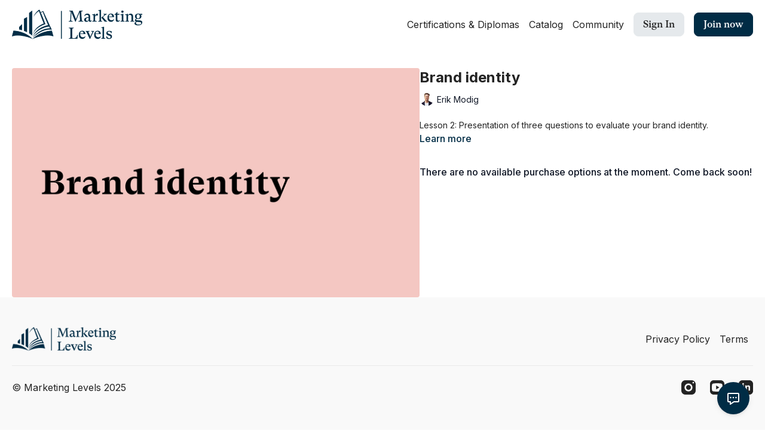

--- FILE ---
content_type: text/vnd.turbo-stream.html; charset=utf-8
request_url: https://app.marketinglevels.com/programs/brand-identity-fde644.turbo_stream?playlist_position=sidebar&preview=false
body_size: -43
content:
<!DOCTYPE html><html><head><meta name="csrf-param" content="authenticity_token" />
<meta name="csrf-token" content="eo7JR71mFva_psINSaYxusrlFXfEFKSyzD5eGSi6ky-252tuBxSfw44oAw9yVUwyg-I0RzQ86sC16FVOAhDRbA" /></head><body><turbo-stream action="update" target="program_show"><template>
  <turbo-frame id="program_player">
      <turbo-frame id="program_content" src="/programs/brand-identity-fde644/program_content?playlist_position=sidebar&amp;preview=false">
</turbo-frame></turbo-frame></template></turbo-stream></body></html>

--- FILE ---
content_type: text/css; charset=utf-8
request_url: https://assets-gke.uscreencdn.com/theme_assets/40652/theme.css?v=1752662155
body_size: 22743
content:
:root {
  --app-height: 100%;
}

[data-theme="light"] {
  --base-color: #232323;
  --inverse-color: #E9E9E9;
  --section-background-color: white;
  --header-background-color: white;
  --footer-background-color: #F9F9F9;
}

[data-theme="dark"] {
  --base-color: #EEEEEE;
  --inverse-color: #505050;
  --section-background-color: #121212;
  --header-background-color: #121212;
  --footer-background-color: #323232;
}

body{
  font-family: var(--base-font);
  font-weight: 400;
  color: var(--base-color);
  background-color: var( --section-background-color);
}

.theme\:section{
  background: var(--section-background-color);
  position: relative;
  overflow: hidden;
  padding: 80px 0;
  color: var(--base-color);
}

@media (max-width: 768px) {
  .theme\:section {
    padding: 40px 0;
  }
}

.theme\:image .theme\:image-source[src=""]{
  content: url("data:image/svg+xml;charset=utf-8,%3Csvg xmlns='http://www.w3.org/2000/svg' width='400' height='224' viewBox='0 0 400 224' fill='none'%3E%3Crect width='400' height='224' fill='%23F9F9F9'/%3E%3Cpath fill-rule='evenodd' clip-rule='evenodd' d='M176 84C171.582 84 168 87.5817 168 92V132C168 136.418 171.582 140 176 140H224C228.418 140 232 136.418 232 132V92C232 87.5817 228.418 84 224 84H176ZM224 132H176L192 100L204 124L212 108L224 132Z' fill='%23E9E9E9'/%3E%3C/svg%3E");
}

.theme\:image-container{
  height: 100%;
}

.theme\:image-container.image-bg {
  background-color: #f2f2f2;
}

[data-theme="dark"] .theme\:image-container.image-bg {
  background-color: #3b3b3b;
}

.theme\:image-container.square{
  width: 100%;
  padding-bottom: 100%;
  overflow: hidden;
  position: relative;
}

.theme\:image-container.square img{
  position: absolute;
  left: 0;
  top: 0;
  width: 100%;
  height: 100%;
  object-fit: cover;
  object-position: center;
}

.theme\:image.rectangle-ratio .theme\:image-container{
  width: 100%;
  padding-bottom: 60%;
  overflow: hidden;
  position: relative;
}

.theme\:image.rectangle-ratio img{
  position: absolute;
  left: 0;
  top: 0;
  width: 100%;
  height: 100%;
  object-fit: cover;
  object-position: center;
}

.theme\:image-overlay{
  position: absolute;
  left: 0;
  right: 0;
  top: 0;
  bottom: 0;
}

.theme\:video{
  position: relative;
  overflow: hidden;
}

.theme\:video-poster{
  opacity: 1;
  transition: opacity .1s linear;
}

.theme\:video--play-button{
  position: absolute;
  left: 0;
  top: 0;
  bottom: 0;
  right: 0;
  z-index: 2;
  display: flex;
  align-items: center;
  justify-content: space-around;
}

.theme\:video--play-button button{
  border: none;
  outline: none;
  padding: 0;
  margin: 0;
  color: var(--primary-color);
}

.theme\:video-poster img{
  position: absolute;
  left: 0;
  top: 0;
  height: 100%;
  width: 100%;
  object-fit: cover;
  object-position: center top;
}

.theme\:video-overlay{
  position: absolute;
  left: 0;
  right: 0;
  top: 0;
  bottom: 0;
}

.theme\:herotitle{
  font-size: 56px;
  line-height: 1.2;
  margin-bottom: 16px; 
  font-family: var(--heading-font);
}

.theme\:title{
  font-size: 36px;
  line-height: 1.2;
  margin-bottom: 16px; 
  font-family: var(--heading-font);
}

.theme\:subtitle{
  font-size: 18px;
  line-height: 1.5;
}

.theme\:h5{
  font-size: 18px;
  line-height: 1.5;
  font-family: var(--heading-font);
}

.theme\:paragraph{
  font-size: 16px;
  line-height: 1.5;
  font-weight: 400;
}

.theme\:microcopy{
  font-size: 14px;
  line-height: 1.4;
  font-weight: 400;
}

.theme\:button{
  display: inline-block;
  padding: 12px 24px;
  line-height: 1.55;
  text-decoration: none;
  box-sizing: border-box;
  text-align: center;
  color: var(--contrast-to-primary-color);
  position: relative;
  font-size: 18px;
  font-family: var(--heading-font);
  border-radius: 8px;
}

.button--secondary {
  color: var(--base-color);
}

[data-theme="dark"] .button--secondary {
  color: var(--contrast-to-primary-color);
}

@media (max-width: 768px) {
  [data-theme="dark"] .button--secondary {
    color: var(--primary-color);
  }
}

.button-bg{
  display: block;
  position: absolute;
  left: 0;
  top: 0;
  width: 100%;
  height: 100%;
  z-index: 1;
  opacity: 1;
  background: var(--primary-color);
  border: 1px solid var(--primary-color);
  border-radius: 8px;
}

.theme\:button:hover .button-bg, .theme\:button:focus .button-bg{
  opacity: 0.9;
}

.button-content{
  position: relative;
  z-index: 2;
}

.theme\:link,
.theme\:navigation-url {
  text-decoration: none;
}

.theme\:link:hover,
.theme\:navigation-url:hover {
  color: var(--primary);
  text-decoration: underline;
}

@media (max-width: 768px) {
  .theme\:navigation-url:hover {
    text-decoration: none;
    color: inherit;
  }
}

.button--secondary .button-bg{
  opacity: 0.1;
}

.button--secondary:hover .button-bg, .button--secondary:focus .button-bg {
  opacity: 0.24;
}

[data-theme="dark"] .button--secondary .button-bg{
  opacity: 0.4;
}

[data-theme="dark"] .button--secondary:hover .button-bg, [data-theme="dark"] .button--secondary:focus .button-bg{
  opacity: 0.6;
}

.theme\:background-image {
  position: absolute;
  left: 0;
  right: 0;
  top: 0;
  bottom: 0;
  z-index: 0;
}

.theme\:background-image figure{
  height: 100%;
}

.theme\:background-image img{
  object-fit: cover;
  object-position: left top;
  width: 100%;
  height: 100%;
}

.theme\:footer{
  padding: 50px 0;
  background: var(--footer-background-color);
  color: var(--base-color);
  /*margin-top: 32px; /*added by ML*/
}

.theme\:footer hr{
  margin: 24px 0;
  border-color: var(--inverse-color);
}

@media (max-width: 768px) {
  .footer--menu .theme\:navigation li {
    max-width: 100%;
  }
  .footer--menu .theme\:navigation a {
    white-space: inherit;
    max-width: 100%;
    padding: 0;
    margin-bottom: 10px;
  }
  .footer--menu .theme\:navigation {
    flex-direction: column;
    align-items: center;
  }
  .footer--menu .theme\:navigation-dropdown {
    position: relative;
    background: transparent;
    box-shadow: none !important;
    visibility: visible;
    opacity: 1;
    display: block;
  }
  .footer--menu .navigation-dropdown-button {
    font-weight: bold;
  }
  .footer--menu .navigation-dropdown-button svg {
    display: none;
  }
}


.footer--social-link:hover {
  opacity: 0.9;
}

.color-black .theme\:button{
  color: black;
}

.theme\:header{
  background-color: var(--header-background-color);
  color: var(--base-color);
  position: relative;
}

body.overflow-hidden .theme\:header{
  position: fixed;
  top: 0;
  left: 0;
  width: 100%;
  z-index: 10;
}

.theme\:navigation a{
  display: block;
  padding: 8px;
  white-space: nowrap;
  user-select: none;
}

.theme\:navigation svg{
  display: inline-block;
}

.theme\:navigation li{
  list-style: none;
  margin: 0;
  padding: 0;
  position: relative;
  text-align: left;
}

@media (max-width: 768px) {
  .theme\:navigation a{
    display: inline-block;
  }
  .theme\:navigation li{
    text-align: center;
  }
}

.header--logo-image .theme\:image-source {
  object-fit: contain;
}

.theme\:navigation-dropdown{
  min-width: 200px;
  position: absolute;
  background: var(--header-background-color);
  visibility: hidden;
  overflow-x: hidden;
  opacity: 0;
  right: 0;
  display: none;
  z-index: 3;
  border-radius: 8px;
  box-shadow: 0 1px 2px rgba(0, 0, 0, 0.06), 0 1px 3px rgba(0, 0, 0, 0.1);
  max-height: 8rem;
  overflow-y: auto;
}

[data-theme="dark"] .theme\:navigation-dropdown{
  box-shadow: 0 1px 2px rgb(58 56 56 / 35%), 0 1px 3px rgb(100 99 99 / 56%);
}

.open + .theme\:navigation-dropdown {
  visibility: visible;
  opacity: 1;
  display: block;
}

[dir="rtl"] .theme\:navigation-dropdown{
  right: inherit;
  left: 0;
}

@media (min-width: 768px) {
  .theme\:navigation-dropdown{
    max-height: 12rem;
  }
}

.theme\:navigation-dropdown li a{
  padding: 8px 16px;
  position: relative;
  text-align: left;
}

.theme\:navigation-dropdown a:hover:before,
.theme\:navigation-dropdown a:focus:before{
  content: ' ';
  position: absolute;
  left: 0;
  top: 0;
  bottom: 0;
  right: 0;
  background: var(--primary-color);
  opacity: .1;
}

@media(max-width: 768px) {
  .theme\:navigation-dropdown a:hover:before,
  .theme\:navigation-dropdown a:focus:before{
    background: transparent;
  }
}

.theme\:navigation-url.open > svg {
  transform: rotateX(180deg);
  transition: 0.2s;
}

.theme\:navigation .theme\:button{
  padding: 8px 16px;
  margin: 0 8px;
  font-size: 16px;
}

@media (max-width: 768px) {
  .theme\:navigation .theme\:button{
    padding-top: 12px;
    padding-bottom: 12px;
  }
}

.uscreen-block a{
  justify-content: center;
  padding: 0;
}

@media (max-width: 640px) {
  .theme\:herotitle{
    font-size: 36px;
    line-height: 1.3;
  }
  .theme\:title{
    font-size: 28px;
    line-height: 1.3;
  }
  .theme\:subtitle{
    font-size: 16px;
    line-height: 1.5;
  }
  .theme\:button{
    display: inline-block;
  }
  .theme\:video-poster img:last-child{
    display: none;
  }
}

/* HERO BANNER */
.hero-banner {
  min-height: 640px;
}

@media (max-width: 640px) {
  .hero-banner {
    min-height: 600px;
  }
}

.hero-banner--content{
  position: relative;
  max-width: 640px;
  padding: 75px 0;
  z-index: 2;
}

.hero-banner--background-image, .hero-banner--background-video{
  position: absolute;
  left: 0;
  right: 0;
  top: 0;
  bottom: 0;
}

.hero-banner--background-image img {
  object-position: center;
}

.hero-banner--background-image img, .hero-banner--background-video video{
  object-fit: cover;
  width: 100%;
  height: 100%;
}

.hero-banner--background-video video{
  object-position: center top;
}

.hero-banner .theme\:container{
  display: flex;
  align-items: center;
}

.hero-banner .theme\:video--play-button{
  top: 0;
  bottom: auto;
  display: none;
}

.hero-banner--mobile-image {
  display: none;
}

@media (max-width: 640px) {
  .hero-banner .theme\:video--play-button{
    display: flex;
  }

  .hero-banner--background-video video{
    display: none;
  }

  .hero-banner--background-video {
    display: none;
  }

  .hero-banner--desktop-image {
    display: none;
  }

  .hero-banner--mobile-image {
    display: block;
  }
}

/* Sections */
.theme\:section.benefits {
  padding: 80px 0;
}

.benefits--card .theme\:image{
  max-width: 112px;
  margin: 0 auto;
  margin-bottom: 24px;
}

/* GALLERY */
.theme\:section {
  --swiper-pagination-bullet-inactive-color: #838383;
  --swiper-pagination-color: #838383;
}

.slider--container{
  margin-top: 32px;
}

@media (min-width: 640px){
  .slider--container{
    margin-top: 64px;
  }
}

.slider--container .swiper-wrapper {
  position: relative;
  width: 100%;
  height: 100%;
  z-index: 1;
  display: flex;
  transition-property: transform;
  box-sizing: content-box;
}

.slider--container .swiper {
  margin-left: auto;
  margin-right: auto;
  position: relative;
  overflow: hidden;
  list-style: none;
  padding: 0;
  z-index: 1;
}

.slider--container .swiper-slide {
  flex-shrink: 0;
  width: 100%;
  height: 100%;
  position: relative;
  transition-property: transform;
}

.slider--container .swiper-pagination{
  position: relative;
  padding-top: 40px;
  line-height: 1;
  display: flex;
  visibility: visible;
  justify-content: center;
}

.slider--container .swiper-pagination-bullet {
  width: 8px;
  height: 8px;
  border-radius: 100%;
  margin: 0 4px;
  background-color: #838383;
  opacity: 0.16;
}

.slider--container .swiper-pagination-bullet.swiper-pagination-bullet-active {
  opacity: 1;
}
[data-theme="dark"] .slider--container .swiper-pagination-bullet {
  background: #EEEEEE;
}

[data-theme="dark"] .slider--container .swiper-pagination-bullet.swiper-pagination-bullet-active {
  background-color: #8A8A8A;
}

.slider--container .swiper-button-item{
  background-color: #E9E9E9;
  background-image: url("data:image/svg+xml,%3Csvg width='11' height='18' viewBox='0 0 11 18' fill='none' xmlns='http://www.w3.org/2000/svg'%3E%3Cpath fill-rule='evenodd' clip-rule='evenodd' d='M3.41412 9.00007L10.707 1.70718L9.29277 0.292969L0.585693 9.00007L9.29277 17.7072L10.707 16.293L3.41412 9.00007Z' fill='%23232323'/%3E%3C/svg%3E%0A");
  background-repeat: no-repeat;
  background-position: 13px;
  width: 40px!important;
  height: 40px!important;
  border-radius: 50%;
  opacity: 1;
  padding: 0;
  transition: 0.2s;
  position: absolute;
  top: 50%;
  left: auto;
  margin-top: -28px;
}

.slider--container .swiper-button-item.swiper-button-disabled {
  opacity: 0;
  visibility: hidden;
}

.slider-image--slide img {
  width: 100%;
}

[data-theme="dark"] .slider--container .swiper-button-item{
  background-color: #323232;
  background-image: url("data:image/svg+xml,%3Csvg width='11' height='18' viewBox='0 0 11 18' fill='none' xmlns='http://www.w3.org/2000/svg'%3E%3Cpath fill-rule='evenodd' clip-rule='evenodd' d='M3.41412 9L10.707 1.7071L9.29277 0.292892L0.585693 9L9.29277 17.7071L10.707 16.2929L3.41412 9Z' fill='%23EEEEEE'/%3E%3C/svg%3E%0A");
}

.slider--container .swiper-button-prev{
  left: -55px;
  right: initial;
}

.slider--container .swiper-button-next{
  transform: rotate(180deg);
  right: -55px;
}

.slider--container .swiper-button-item:after{
  display: none;
}

.slider-image--duration {
  font-size: 12px;
  color: var(--white);
  height: 24px;
  background: rgba(0, 0, 0, 0.64);
  border-radius: 4px;
  right: 12px;
  bottom: 12px;
  position: absolute;
  padding: 0 8px;
  display: inline-flex;
  align-items: center;
}

.slider-rounded-images {
  text-align: center;
}

.slider-rounded-images .slider-image--slide {
  display: flex;
  align-items: center;
  justify-content: center;
}

.slider-rounded-images .theme\:image {
  max-width: 194px;
  max-height: 194px;
  width: 100%;
  height: 100%;
}

@media (max-width: 1380px){
  .slider--container{
    padding-left: 60px;
    padding-right: 60px;
  }
}

@media (max-width: 1024px){
  .slider--container .swiper-button-item{
    display: none;
  }
  .slider--container{
    padding-left: 0;
    padding-right: 0;
  }
}

@media (max-width: 1023px) {
  .slider--container .swiper{
    overflow: visible;
  }

  .slider--container.slider-rounded-images .swiper{
    overflow: hidden;
  }
}

/* IMAGE_TEXT */
[dir="rtl"] .image-text--image.order-1{
  order: 3;
}

[dir="rtl"] .image-text--image.order-3{
  order: 1;
}

.image-text--image .theme\:image, .image-text img{
  width: 100%;
}

.image-text .image-text--button:not(:first-child) {
  margin-top: 32px;
}

/* VIDEO */
[dir="rtl"] .video-text--video.order-1{
  order: 3;
}

[dir="rtl"] .video-text--video.order-3{
  order: 1;
}

.video-text--content .theme\:button:not(:first-child) {
  margin-top: 32px;
}

  /* PRICING */
.pricing--content{
  position: relative;
}

.pricing--background-image{
  position: absolute;
  left: 0;
  right: 0;
  top: 0;
  bottom: 0;
  z-index: -1;
}

.pricing--cards{
  display: flex;
  align-items: center;
  z-index: 2;
  position: relative;
  margin: 40px 0 0 0;
}

.pricing--card{
  background-color: white;
  border: 1px solid #E9E9E9;
  border-radius: 10px;
  box-shadow: 0px 1px 2px rgba(0, 0, 0, 0.06), 0px 1px 3px rgba(0, 0, 0, 0.1);
  transition: box-shadow .1s ease-in-out;
  min-width: 272px;
  margin: 16px 0 0 0;
}

.pricing--card-centered {
  flex: 1 1 auto;
}

[data-theme="dark"] .pricing--card{
  color: var(--base-color);
  border-color: #323232;
}

@media (min-width: 640px){
  .pricing--cards{
    margin: 64px -8px 0 -8px;
  }
  .pricing--card{
    margin: 16px 8px 0 8px;
  }
}

.pricing--card:hover{
  box-shadow: 0 14px 28px rgba(0,0,0,0.25), 0 10px 10px rgba(0,0,0,0.22);
}

.pricing--card.featured{
  background-color: var(--primary-color);
  border-color: var(--primary-color);
  border-width: 2px;
  border-radius: 10px;
}

.pricing--card.featured:before{
  content: attr(data-text);
  width: 100%;
  display: block;
  color: var(--contrast-to-primary-color);
  text-align: center;
  font-size: 14px;
  line-height: 20px;
  font-weight: 700;
  text-transform: uppercase;
  padding: 6px 8px;
  letter-spacing: 2px;
}

.pricing--card-content{
  border-radius: 8px;
  background-color: white;
  padding: 24px;
}

[data-theme="dark"] .pricing--card-content{
  background-color: var(--inverse-color);
  outline-color: transparent;
}

.pricing--card-title{
  font-size: 18px;
  line-height: 0;
}

.pricing--card-title{
  font-size: 18px;
  line-height: 0;
}

.pricing--card-price{
  line-height: 80px;
  font-size: 64px;
  font-weight: 500;
  white-space: nowrap;
  display: flex;
  align-items: baseline;
  margin: 8px 0;
}

.pricing--card-price sup{
  font-weight: 500;
  font-size: 24px;
  vertical-align: super;
  margin-right: -15px;
}

.pricing--card-price-sub{
  font-weight: 400;
  font-size: 18px;
  line-height: normal;
}

[data-theme="light"] .devices--screen {
  background: linear-gradient(180deg, #FFFFFF 0%, #E9E9E9 33.33%, #F9F9F9 51.56%, #FFFFFF 100%);
}

[data-theme="dark"] .devices--screen {
  background: linear-gradient(180deg, #121212 0%, #323232 33.33%, #323232 51.56%, #121212 100%);
}

.devices--platforms svg{
  max-width: 100%;
  height: auto;
  margin: 12px;
}

.svg-laptop--image img {
  width: 100%;
}

.mobile-apps{
  padding-bottom: 0;
}

[data-theme="dark"] .mobile-apps--block-image {
  background: linear-gradient(180deg, #121212 0%, #323232 40.33%, #323232 58.56%, #121212 100%);
}

[data-theme="light"] .mobile-apps--block-image {
  background: linear-gradient(180deg, #FFFFFF 0%, #E9E9E9 40.33%, #F9F9F9 58.56%, #FFFFFF 100%);
}

.mobile-apps--platforms a{
  margin: 6px;
}

.mobile-apps img{
  width: 100%;
}

.svg_mobile, .svg_mobile .theme\:image-container {
  height: 100%;
  width: 100%;
}

.svg_mobile img {
  width: 100%;
  height: 100%;
  object-fit: cover;
}

/* HEADER */
.header--menu{
  margin-right: -8px;
}

.header--menu a svg{
  display: inline-block;
  margin-left: 3px;
}

.header--menu-hamburger{
  height: 100%;
  align-items: center;
  margin-right: 8px;
}

.header-navigation {
  display: none;
}

.header--menu-sign-out {
  display: none;
}

@media (min-width: 768px) {
  .header-navigation {
    display: flex;
  }

  .header--menu-sign-out {
    display: block;
  }
}

.header--menu-hamburger svg:first-child{
  display: block!important;
}

.header--menu-hamburger svg:last-child{
  display: none!important;
}

.header--menu-checkbox {
  display: none;
}

.header--menu-checkbox:checked ~ .header--menu-hamburger svg:first-child{
  display: none!important;
}

.header--menu-checkbox:checked ~ .header--menu-hamburger svg:last-child{
  display: block!important;
}

.header--menu-checkbox:checked ~ .theme\:navigation{
  position: fixed;
  display: flex;
  flex-direction: column;
  visibility: visible;
  opacity: 1;
  top: 0;
  left: 0;
  right: 0;
  z-index: -1;
  height: var(--app-height);
  background: var(--header-background-color);
  padding: 70px 20px 20px 20px;
  box-sizing: border-box;
}

.header--menu-checkbox:checked ~ .theme\:navigation .theme\:image{
  display: inline-block;
}
.header--menu-checkbox:checked ~ .theme\:navigation li{
  order: 2;
  width: 100%;
}
.header--menu-checkbox:checked ~ .theme\:navigation .header--menu-account{
  order: 1;
}

.header--menu-checkbox:checked ~ .theme\:navigation:before{
  content: ' ';
  margin-top: auto;
}
.header--menu-checkbox:checked ~ .theme\:navigation a{
  text-align: center;
}
.header--menu-checkbox:checked ~ .theme\:navigation a:before{
  display: none;
}

.header--menu-checkbox:checked ~ .theme\:navigation .theme\:navigation-dropdown{
  position: relative;
  border: none;
  box-shadow: none;
  padding: 0;
}

.header--menu-checkbox:checked ~ .theme\:navigation .header--menu-account .theme\:navigation-dropdown{
  display: block;
  visibility: visible;
  opacity: 1;
}

.header--menu-checkbox:checked ~ .theme\:navigation .header--menu-devider{
  margin-top: auto;
}

.header--menu-checkbox:checked ~ .theme\:navigation .theme\:button{
  width: 100%;
  margin: 8px 0;
}

.text-block .theme\:button:not(:first-child) {
  margin-top: 32px;
}

.container,
.theme\:container {
  max-width: 100%;
  width: 100%;
  margin: 0 auto;
  box-sizing: border-box;
  padding: 0 20px
}

@media (min-width: 768px) {
  .container,
  .theme\:container {
    max-width: 768px;
  }
}

@media (min-width: 1024px) {
  .container,
  .theme\:container {
    max-width: 1280px;
  }
}

@media (min-width: 1280px) {
  .container,
  .theme\:container {
    max-width: 1280px;
  }
}

.page-content {
  flex: 0 0 100%;
  max-width: 100%;
  margin: 1.25rem 0;
}

.page {
  min-height: calc(100vh - 320px);
}

.page-content a {
  color: var(--primary-color);
}

.page-content a:hover {
  opacity: 0.9;
}

/* UTILS */
/*
  Some elements default styles are reset by Tailwind Preflight.
  Add .reset-tailwind-preflight class to your tag to restore reset elements styles with the following values
 */
.reset-tailwind-preflight ul, ol {
  padding-left: 2.5rem;
  margin-top: 1rem;
  margin-bottom: 1rem;
}
.reset-tailwind-preflight ul {
  list-style: disc outside;
}

.reset-tailwind-preflight ol {
  list-style: decimal outside;
}

.reset-tailwind-preflight p {
  margin-top: 1rem;
  margin-bottom: 1rem;
}

.reset-tailwind-preflight h1 {
  font-size: 3rem;
  line-height: 1;
}

.reset-tailwind-preflight h2 {
  font-size: 2.25rem;
  line-height: 2.5rem;
}

.reset-tailwind-preflight h3 {
  font-size: 1.875rem;
  line-height: 2.25rem;
}

.reset-tailwind-preflight h4 {
  font-size: 1.5rem;
  line-height: 2rem;
}

.reset-tailwind-preflight h5 {
  font-size: 1.25rem;
  line-height: 1.75rem;
}

.program-next-video { /*[ML] adjusting space before footer on individual video pages, so called "program" pages, by adding margin to the "next video" element*/
    margin-bottom: 32px;
}

:root {
  /* force every var(--border-radius-1) in the entire document to be 8px */
  --border-radius-1: 8px !important;
  /* if some components read var(--border-radius) directly: */
  --border-radius: 8px !important;
}